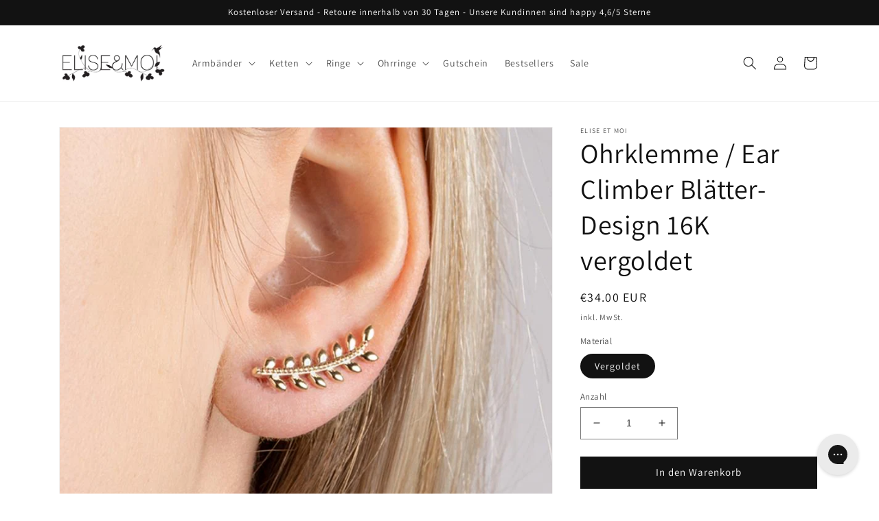

--- FILE ---
content_type: application/javascript
request_url: https://ecommplugins-trustboxsettings.trustpilot.com/eliseetmoi.myshopify.com.js?settings=1666535548073&shop=eliseetmoi.myshopify.com
body_size: 211
content:
const trustpilot_trustbox_settings = {"trustboxes":[],"activeTrustbox":0,"pageUrls":{"landing":"https://eliseetmoi.myshopify.com","category":"https://eliseetmoi.myshopify.com/collections/bestsellers","product":"https://eliseetmoi.myshopify.com/products/14mm-creolen-aus-silber"}};
dispatchEvent(new CustomEvent('trustpilotTrustboxSettingsLoaded'));